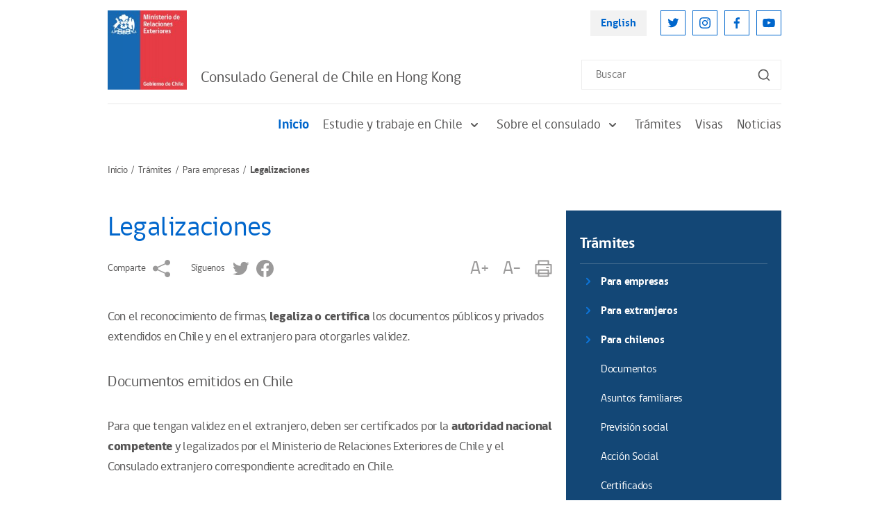

--- FILE ---
content_type: text/html; charset=UTF-8
request_url: https://www.chile.gob.cl/hong-kong/tramites/para-empresas/legalizaciones
body_size: 5564
content:
<!DOCTYPE html>
<html lang="es">
<head>
    <!-- inicio metatags-->
      
  <title>Legalizaciones - Chile en el Exterior</title>
  
  <meta name="description" content="" />
  <meta name="robots" content="index, follow" />
  
  <meta http-equiv="Content-Type" content="text/html; charset=utf-8"/>
  <link rel="canonical" href="http://chilegob000:IvRdfCuL6ctygzKg@chile-gob.temporal.avz.cl/hong-kong/tramites/para-empresas/legalizaciones">
  <!-- Meta tags FB  -->
  
  
    
    <meta property="og:title" content="Legalizaciones - Chile en el Exterior">
  
  
  
    
    <meta property="og:description" content="">
  
  <meta property="og:type" content="article">
  <meta property="og:url" content="http://chilegob000:IvRdfCuL6ctygzKg@chile-gob.temporal.avz.cl/hong-kong/tramites/para-empresas/legalizaciones" >
  
  
  <meta property="og:image" content="http://chilegob000:IvRdfCuL6ctygzKg@chile-gob.temporal.avz.cl/hong-kong/imag/default/seo.png">
  <meta property="og:image:width" content="650">
  <meta property="og:image:height" content="380">
  
  <meta property="og:site_name" content="Chile en el Exterior" >
  <!-- fin meta tags fb  -->
  <!-- meta tags twitter-->
  <meta property="twitter:card" content="summary" />
  <!--meta property="twitter:site" content="@Armada_Chile" -->
  
  
    
    <meta property="twitter:title" content="Legalizaciones - Chile en el Exterior" />
  
  
  
    
    <meta property="twitter:description" content="" />
  
  
  <meta property="twitter:image" content="http://chilegob000:IvRdfCuL6ctygzKg@chile-gob.temporal.avz.cl/hong-kong/imag/default/seo.png" /> 
  <meta property="twitter:url" content="http://chilegob000:IvRdfCuL6ctygzKg@chile-gob.temporal.avz.cl/hong-kong/tramites/para-empresas/legalizaciones" />
  <!-- Fin Meta tags twitter-->
  <!-- utiles -->
  <meta name="viewport" content="width=device-width, initial-scale=1.0, maximum-scale=1.0, minimum-scale=1.0, user-scalable=0">
  <meta name="HandheldFriendly" content="True">
  <meta name="format-detection" content="telephone=no">
  <meta http-equiv="X-UA-Compatible" content="IE=edge">
  <meta name="author" content="Ministerio de Relaciones Exteriores de Chile" >
  <meta name="generator" content="Prontus CMS" >
    <!-- fin metatags-->
    <!-- inicio hojas de estilo-->
    <link rel="stylesheet" type="text/css" href="/hong-kong/css/v2/bundle.css">
    <link rel="stylesheet" type="text/css" href="/hong-kong/css/v2/stylesheet/article-detail.css">
    <style type="text/css">
        strong {font-weight: 700;}
        .sidebar-inner-section-lisitng-item a {font-weight: normal !important;}
        .sidebar-inner-section-lisitng-item a.sidebar-inner-section-lisitng-link {font-weight: 700 !important;}
        .CUERPO.categorias ul {padding-top: 10px}
    </style>
    <link rel="stylesheet" type="text/css" href="/hong-kong/css/v2/articulo.css">
    <!-- fin hojas de estilo-->
    <!-- inicio javascripts-->
    <script src="/chile/js-local/v2/jquery-3.6.0.min.js"></script>
<script src="/chile/js-local/v2/common.js"></script>
<script src="/chile/js-local/v2/owl.carousel.min.js"></script>
<script src="/chile/js-local/v2/crumbs-min.js"></script>

<script type="text/javascript" src="/chile/js-local/jquery/jquery-migrate.js"></script>
<script type="text/javascript" src="/chile/js-local/jquery/jquery.slicknav.min.js"></script>
<script type="text/javascript" src="/chile/js-local/jquery/jquery.bxslider.min.js"></script>
<script type="text/javascript" src="/chile/js-local/UiHelper.class.js?v=1.0.14"></script>
<script type="text/javascript" src="/chile/js-local/FontSize.class.js"></script>

<script type="text/javascript">
	$(document).ready(function() {
		var linkHref = "/chile/stat/noticias/";
		var linkNoticias = $('a[href="'+linkHref+'"]');
		var nom = window.location.pathname.split('/')[1];
		if (nom == "en" || window.location.href.indexOf("-en/") > -1) {
			nom = window.location.pathname.split('/')[2];
			$(linkNoticias).attr("href","/en"+linkHref+"?n="+nom);
			$.each($('a[href^="/en/en/"]'), function( index, value ) {
				var href = $(value).attr("href");
				$(value).attr("href",href.replace("/en/en/", "/en/"));
			});
		} else if (nom != "chile") {
			$(linkNoticias).attr("href",linkHref+"?n="+nom);
		}
	});
	UiHelper.checkView();
</script>
    <!-- fin javascripts-->
        <script>
      (function(i,s,o,g,r,a,m){i['GoogleAnalyticsObject']=r;i[r]=i[r]||function(){
      (i[r].q=i[r].q||[]).push(arguments)},i[r].l=1*new Date();a=s.createElement(o),
      m=s.getElementsByTagName(o)[0];a.async=1;a.src=g;m.parentNode.insertBefore(a,m)
      })(window,document,'script','//www.google-analytics.com/analytics.js','ga');
      ga('create', 'UA-70927171-1', 'auto');
      ga('send', 'pageview');
    </script>

    <!--script>
      (function(i,s,o,g,r,a,m){i['GoogleAnalyticsObject']=r;i[r]=i[r]||function(){
      (i[r].q=i[r].q||[]).push(arguments)},i[r].l=1*new Date();a=s.createElement(o),
      m=s.getElementsByTagName(o)[0];a.async=1;a.src=g;m.parentNode.insertBefore(a,m)
      })(window,document,'script','//www.google-analytics.com/analytics.js','ga');
      ga('create', 'UA-8977580-3', 'auto');
      ga('send', 'pageview');
    </script-->
    
    <!-- Global site tag (gtag.js) - Google Analytics -->
    <script async src="https://www.googletagmanager.com/gtag/js?id=UA-8977580-3"></script>
    <script>
      window.dataLayer = window.dataLayer || [];
      function gtag(){dataLayer.push(arguments);}
      gtag('js', new Date());

      gtag('config', 'UA-8977580-3');
    </script>


        </head>

<body>
    <div class="wrapper">
        <!-- Start Header -->
                            <header class="header">
            <div class="header-row">
                <!-- Start Header Left Part -->
                <div class="header-left-part">
                    
                        
                    <!-- Logo -->
                    <a href="/" title="Logo Header" class="header-logo">
                        <img src="/chile/site/artic/20211118/imag/foto_0000000420211118152134/LOGO_MINREL.jpg" alt="" class="header-logo-img">
                    </a>
                        
                                
                <h2 class="main-navigation-header-company-name">Consulado General de Chile en Hong Kong</h2>
            
                            </div>
                <!-- End Header Left Part -->

                <!-- Start Header Right Part -->
                <div class="header-right-part hidden visible-md-flex">
                    <!-- Header Right Part Top -->
                    <div class="header-right-part-top">
                        <!-- Header Language Link -->
                        <a href="#" onclick="UiHelper.changeView('en'); return false;" target="_top" title="English" class="header-language-link">English</a>

                        <!-- Start Header Social Network -->
                        <ul class="header-social-network">
                            
                                
                                
                            <li class="header-social-network-item">
                                <a href="https://twitter.com/Minrel_Chile" title="Twitter" class="header-social-network-link">
                                    <img src="/chile/site/artic/20211124/imag/foto_0000000120211124142453/ic-twitter.svg" alt="Twitter" class="header-social-network-icon">
                                </a>
                            </li>
                                
                                
                            
                                
                                
                            <li class="header-social-network-item">
                                <a href="https://www.instagram.com/cancilleriachile/" title="Instagram" class="header-social-network-link">
                                    <img src="/chile/site/artic/20211124/imag/foto_0000000120211124144003/ic-instagram.svg" alt="Instagram" class="header-social-network-icon">
                                </a>
                            </li>
                                
                                
                            
                                
                                
                            <li class="header-social-network-item">
                                <a href="https://www.facebook.com/MinrelChile" title="Facebook" class="header-social-network-link">
                                    <img src="/chile/site/artic/20211124/imag/foto_0000000120211124144110/ic-facebook.svg" alt="Facebook" class="header-social-network-icon">
                                </a>
                            </li>
                                
                                
                            
                                
                                
                            <li class="header-social-network-item">
                                <a href="https://www.youtube.com/c/Canciller%C3%ADaChile" title="Youtube" class="header-social-network-link">
                                    <img src="/chile/site/artic/20211124/imag/foto_0000000120211124144207/ic-youtube.svg" alt="Youtube" class="header-social-network-icon">
                                </a>
                            </li>
                                
                                
                            
                        </ul>
                        <!-- End Header Social Network -->
                    </div>
                    <!-- Header Right Part Bottom -->
                    <div class="header-right-part-bottom">
                        <!-- Header Search Form -->
                        <form class="header-search-form" method="get" action="/cgi-bin/prontus_search.cgi">
                            <input id="search_prontus" name="search_prontus" value="chile" type="hidden">
                            <input name="search_idx" value="all" type="hidden">
                            <input name="search_tmp" value="search.html" type="hidden">
                            <input name="search_modo" value="or" type="hidden">
                            <input name="search_orden" value="cro" type="hidden">
                            <input id="search" type="text" name="search_texto" type="text" class="header-search-input" placeholder="Buscar">
                            <button class="header-search-btn"><img src="/chile/imag/v2/ic-search.svg" alt="Search"
                                class="header-search-btn-icon"></button>
                        </form>
                    </div>
                    <!-- End Header Right Part -->
                </div>

                <!-- Hamburger -->
                <button class="header-hamburger hidden-md">
                    <span class="header-hamburger-line"></span>
                    <span class="header-hamburger-line"></span>
                    <span class="header-hamburger-line"></span>
                </button>
            </div>
        </header>

        <!-- Start Main Navigation -->
        <nav class="main-navigation">
            <!-- Start Main Navigation Header -->
            <div class="main-navigation-header hidden-md">
                <!-- Start Header Left Part -->
                <div class="main-navigation-header-left">
                    
                        
                    <!-- Logo -->
                    <a href="/" title="Logo Header" class="main-navigation-header-logo">
                        <img src="/chile/site/artic/20211118/imag/foto_0000000420211118152134/LOGO_MINREL.jpg" alt="" class="main-navigation-header-logo-img">
                    </a>
                        
                                
            <h2 class="main-navigation-header-company-name">Consulado General de Chile en Hong Kong</h2>
            
        </div>
        <!-- End Header Left Part -->

        <!-- Main Navigation Close Btn -->
        <button class="main-navigation-close-btn">
            <img src="/hong-kong/imag/v2/ic-menu-close.svg" alt="Close" class="main-navigation-close-icon">
        </button>
    </div>
    <!-- End Main Navigation Header -->
    <div class="main-navigation-scroll-block">
                    <!-- Start Menu -->
                <ul class="main-navigation-main-menu">
                                        <li class="main-navigation-main-menu-item">
                        <a href="/hong-kong/" title="Inicio" class="main-navigation-main-menu-link active">Inicio</a>
                    </li>
                                    
                                        
                    <li class="main-navigation-main-menu-item">

                        
                        

                        <a href="/hong-kong/site/tax/port/all/taxport_1___1.html" class="main-navigation-main-menu-link">
                            Estudie y trabaje en Chile
                            <img id="s1" src="/hong-kong/imag/v2/ic-sub-menu-arrow.svg" alt="" class="main-navigation-menu-arrow">
                        </a>

                        <ul class="main-navigation-sub-menu">
                        
                            
                                                    <li class="main-navigation-sub-menu-item">
                                <a href="/hong-kong/site/tax/port/all/taxport_1_1__1.html" class="main-navigation-sub-menu-link">Ciclo de legalización de certificados de estudios</a>
                            </li>
                                                    
                        
                            
                                                    <li class="main-navigation-sub-menu-item">
                                <a href="/hong-kong/site/tax/port/all/taxport_1_2__1.html" class="main-navigation-sub-menu-link">Para estudiar en Chile</a>
                            </li>
                                                    
                        
                            
                                                    <li class="main-navigation-sub-menu-item">
                                <a href="/hong-kong/site/tax/port/all/taxport_1_4__1.html" class="main-navigation-sub-menu-link">Reconocimiento de títulos</a>
                            </li>
                                                    
                        
                        </ul>

                        

                                        </li>
                    
                                    
                                    
                                        
                    <li class="main-navigation-main-menu-item">

                        
                        

                        <a href="/hong-kong/site/tax/port/all/taxport_3___1.html" class="main-navigation-main-menu-link">
                            Sobre el consulado
                            <img id="s3" src="/hong-kong/imag/v2/ic-sub-menu-arrow.svg" alt="" class="main-navigation-menu-arrow">
                        </a>

                        <ul class="main-navigation-sub-menu">
                        
                            
                        
                            
                                                    <li class="main-navigation-sub-menu-item">
                                <a href="/hong-kong/site/tax/port/all/taxport_3_6__1.html" class="main-navigation-sub-menu-link">¿Dónde estamos?</a>
                            </li>
                                                    
                        
                            
                                                    <li class="main-navigation-sub-menu-item">
                                <a href="/hong-kong/site/tax/port/all/taxport_3_7__1.html" class="main-navigation-sub-menu-link">Objetivos y funciones del consulado</a>
                            </li>
                                                    
                        
                            
                                                    <li class="main-navigation-sub-menu-item">
                                <a href="/hong-kong/site/tax/port/all/taxport_3_8__1.html" class="main-navigation-sub-menu-link">¿Quiénes somos?</a>
                            </li>
                                                    
                        
                        </ul>

                        

                                        </li>
                    
                                    
                                        
                    <li class="main-navigation-main-menu-item">

                        
                        

                        <a href="/hong-kong/site/tax/port/all/taxport_5___1.html" class="main-navigation-main-menu-link">
                            Trámites
                            <img id="s5" src="/hong-kong/imag/v2/ic-sub-menu-arrow.svg" alt="" class="main-navigation-menu-arrow">
                        </a>

                        <ul class="main-navigation-sub-menu">
                        
                            
                        
                            
                        
                            
                        
                        </ul>

                        

                                            <script type="text/javascript">
                            document.getElementById("s5").style.display = 'none';
                        </script>
                                        </li>
                    
                                    
                                        
                    <li class="main-navigation-main-menu-item">

                        
                        <a href="/hong-kong/site/tax/port/all/taxport_7___1.html" class="main-navigation-main-menu-link">Visas</a>
                        
                        

                                            <script type="text/javascript">
                            document.getElementById("s7").style.display = 'none';
                        </script>
                                        </li>
                    
                                    
                                        
                    <li class="main-navigation-main-menu-item">

                        
                        <a href="/hong-kong/site/tax/port/all/taxport_6___1.html" class="main-navigation-main-menu-link">Noticias</a>
                        
                        

                                            <script type="text/javascript">
                            document.getElementById("s6").style.display = 'none';
                        </script>
                                        </li>
                    
                                    
                    
                </ul>
                <!-- End Menu -->

                    <!-- Main Navigation Search Form -->
                <form class="main-navigation-search-form hidden-md" method="get" action="/cgi-bin/prontus_search.cgi">
                    <input id="search_prontus" name="search_prontus" value="chile" type="hidden">
                    <input name="search_idx" value="all" type="hidden">
                    <input name="search_tmp" value="search.html" type="hidden">
                    <input name="search_modo" value="or" type="hidden">
                    <input name="search_orden" value="cro" type="hidden">
                    <input id="search" type="text" name="search_texto" type="text" class="main-navigation-search-input" placeholder="Buscar">
                    <button class="main-navigation-search-btn">
                        <img src="/chile/imag/v2/ic-search.svg" alt="Search"
                        class="main-navigation-search-btn-icon">
                    </button>
                </form>

                <!-- Main Navigation Footer -->
                <div class="main-navigation-footer hidden-md">
                    <!-- Main Navigation Language Link -->
                    <a href="#" onclick="UiHelper.changeView('en'); return false;" title="English" class="main-navigation-language-link">English</a>

                    <!-- Start Main Navigation Social Network -->
                    <ul class="main-navigation-social-network">
                        
                            
                            
                        <li class="main-navigation-social-network-item">
                            <a href="https://twitter.com/Minrel_Chile" title="Twitter" class="main-navigation-social-network-link">
                                <img src="/chile/site/artic/20211124/imag/foto_0000000120211124142453/ic-twitter.svg" alt="Twitter"
                                class="main-navigation-social-network-icon">
                            </a>
                        </li>
                            
                            
                        
                            
                            
                        <li class="main-navigation-social-network-item">
                            <a href="https://www.instagram.com/cancilleriachile/" title="Instagram" class="main-navigation-social-network-link">
                                <img src="/chile/site/artic/20211124/imag/foto_0000000120211124144003/ic-instagram.svg" alt="Instagram"
                                class="main-navigation-social-network-icon">
                            </a>
                        </li>
                            
                            
                        
                            
                            
                        <li class="main-navigation-social-network-item">
                            <a href="https://www.facebook.com/MinrelChile" title="Facebook" class="main-navigation-social-network-link">
                                <img src="/chile/site/artic/20211124/imag/foto_0000000120211124144110/ic-facebook.svg" alt="Facebook"
                                class="main-navigation-social-network-icon">
                            </a>
                        </li>
                            
                            
                        
                            
                            
                        <li class="main-navigation-social-network-item">
                            <a href="https://www.youtube.com/c/Canciller%C3%ADaChile" title="Youtube" class="main-navigation-social-network-link">
                                <img src="/chile/site/artic/20211124/imag/foto_0000000120211124144207/ic-youtube.svg" alt="Youtube"
                                class="main-navigation-social-network-icon">
                            </a>
                        </li>
                            
                            
                        
                    </ul>
                    <!-- End Main Navigation Social Network -->
                </div>
            </div>
        </nav>
        <!-- End Main Navigation -->        <!-- End Header -->

        <!-- Start Breadcrumbs -->
        <nav class="breadcrumb">
            <ul class="breadcrumb-listing">
                <li class="breadcrumb-item">
                    <a href="/hong-kong" title="Inicio" class="breadcrumb-link">Inicio</a>
                </li>
            
                <li class="breadcrumb-item">
                
                
                    <a href="/hong-kong/site/tax/port/all/taxport_5___1.html" title="Trámites" class="breadcrumb-link">Trámites</a>
                
                </li>
            
            
                <li class="breadcrumb-item">
                
                
                    <a href="/hong-kong/site/tax/port/all/taxport_5_23__1.html" title="Para empresas" class="breadcrumb-link">Para empresas</a>
                
                </li>
            
            
                <li class="breadcrumb-item hidden visible-md">Legalizaciones</li>
            </ul>
        </nav>
        <!-- End Breadcrumbs -->

        <!-- Start Page Content -->
        <section class="page-content">

            <!-- Start Page Row -->
            <div class="page-content-row mb-20">

            
                <!-- Start Wide Column -->
                <div class="page-content-widecolumn">
                    <!-- Start Article -->
                    <article class="article">
                        <h1 class="article-heading">Legalizaciones</h1>

                        <!-- Start Article Sharing Block -->
                        <div class="article-sharing-block">
                            <div class="article-sharing-block-left">
                                <span class="article-sharing-label hidden visible-md">Comparte</span>
                                <a href="https://www.addtoany.com/share" title="Comparte" class="a2a_dd article-sharing-link">
                                    <img src="/hong-kong/imag/v2/ic-share-grey.svg" alt="Comparte"  class="article-sharing-link-img">
                                </a>
                                <script>
                                    var a2a_config = a2a_config || {};
                                    a2a_config.onclick = 1;
                                    a2a_config.locale = "es";
                                </script>
                                <script async src="/chile/js-local/v2/addtoany/page.js"></script>

                                                                                                        
                            
                            
                                
                                <span class="article-sharing-label hidden visible-md">Síguenos</span>
                                
                                <a href="https://twitter.com/Minrel_Chile" title="Twitter" class="article-sharing-link">
                                    <img src="/chile/site/artic/20211124/imag/foto_0000000220211124142453/ic-twitter-grey.svg" alt="Twitter"  class="article-sharing-link-img">
                                </a>
                            
                            
                        
                            
                            
                            
                        
                            
                            
                                
                                <a href="https://www.facebook.com/MinrelChile" title="Facebook" class="article-sharing-link">
                                    <img src="/chile/site/artic/20211124/imag/foto_0000000220211124144110/ic-facebook-grey.svg" alt="Facebook"  class="article-sharing-link-img">
                                </a>
                            
                            
                        
                            
                            
                            
                        
                                                    </div>

                            <div class="article-sharing-block-right">
                                <a href="#" title="A+" class="article-sharing-link" onclick="FontSize.cambiaSize('mas'); return false;">
                                    A+
                                </a>
                                <a href="#" title="A-" class="article-sharing-link" onclick="FontSize.cambiaSize('menos'); return false;">
                                    A-
                                </a>
                                <a href="#" title="Imprimir" class="article-sharing-link" onclick="window.print(); return false;">
                                    <img src="/hong-kong/imag/v2/ic-print-grey.svg" alt="Imprimir" class="article-sharing-link-img">
                                </a>
                            </div>
                        </div>
                        <!-- End Article Sharing Block -->

                        <h4 class="primary-color-text bajada"></h4>

                        

                        
                        <div class="CUERPO">
                            <p>Con el reconocimiento de firmas, <strong>legaliza o certifica</strong> los documentos públicos y privados extendidos en Chile y en el extranjero para otorgarles validez.</p>
<h2>Documentos emitidos en Chile</h2>
<p>Para que tengan validez en el extranjero, deben ser certificados por la <strong>autoridad nacional competente</strong> y legalizados por el Ministerio de Relaciones Exteriores de Chile y el Consulado extranjero correspondiente acreditado en Chile.</p>
<h2>Documentos emitidos en el extranjero</h2>
<p>Para que tengan validez en Chile, deben estar certificados por la <strong>autoridad local competente</strong> y legalizados por el correspondiente Consulado de Chile. En nuestro país, a su vez, deben ser legalizados en el Ministerio de Relaciones Exteriores.</p>
<h2>Importante</h2>
<ul>
<li>El trámite de legalización lo puede hacer <strong>cualquier persona</strong> y sólo se exige como único requisito la <strong>presentación de los documentos.</strong></li>
<li>Cuando un documento requiere una <strong>traducción oficial</strong>, ésta debe solicitarse al <strong>Departamento de Traducciones del Ministerio de Relaciones Exteriores.</strong></li>
</ul>
                        </div>
                        

                        <div class="CUERPO categorias">
                            
                            
                                                                    
                                                            
                        </div>

                        <!-- Start Main Slider -->
                        <div class="owl-carousel article-main-carousel">
                        
                            
                        
                            
                        
                            
                        
                            
                        
                            
                        
                            
                        
                            
                        
                            
                        
                            
                        
                            
                        
                            
                        
                            
                        
                            
                        
                            
                        
                            
                        
                            
                        
                            
                        
                            
                        
                            
                        
                            
                        
                            
                        
                            
                        
                            
                        
                            
                        
                            
                        
                            
                        
                            
                        
                            
                        
                            
                        
                            
                        
                            
                        
                            
                        
                            
                        
                            
                        
                            
                        
                            
                        
                            
                        
                            
                        
                            
                        
                            
                        
                            
                        
                            
                        
                            
                        
                            
                        
                            
                        
                            
                        
                            
                        
                            
                        
                            
                        
                            
                        
                            
                        
                            
                        
                            
                        
                            
                        
                            
                        
                            
                        
                            
                        
                            
                        
                            
                        
                            
                        
                            
                        
                            
                        
                            
                        
                            
                        
                            
                        
                            
                        
                            
                        
                            
                        
                            
                        
                            
                        
                            
                        
                            
                        
                            
                        
                            
                        
                            
                        
                            
                        
                            
                        
                            
                        
                            
                        
                            
                        
                            
                        
                            
                        
                            
                        
                            
                        
                            
                        
                            
                        
                            
                        
                            
                        
                            
                        
                            
                        
                            
                        
                            
                        
                            
                        
                            
                        
                            
                        
                            
                        
                            
                        
                            
                        
                            
                        
                            
                        
                        </div>
                        <!-- End Main Slider -->

                        <!-- Start Thumbnail Slider -->
                        <div class="owl-carousel article-thumbnail-carousel">
                        
                            
                        
                            
                        
                            
                        
                            
                        
                            
                        
                            
                        
                            
                        
                            
                        
                            
                        
                            
                        
                            
                        
                            
                        
                            
                        
                            
                        
                            
                        
                            
                        
                            
                        
                            
                        
                            
                        
                            
                        
                            
                        
                            
                        
                            
                        
                            
                        
                            
                        
                            
                        
                            
                        
                            
                        
                            
                        
                            
                        
                            
                        
                            
                        
                            
                        
                            
                        
                            
                        
                            
                        
                            
                        
                            
                        
                            
                        
                            
                        
                            
                        
                            
                        
                            
                        
                            
                        
                            
                        
                            
                        
                            
                        
                            
                        
                            
                        
                            
                        
                            
                        
                            
                        
                            
                        
                            
                        
                            
                        
                            
                        
                            
                        
                            
                        
                            
                        
                            
                        
                            
                        
                            
                        
                            
                        
                            
                        
                            
                        
                            
                        
                            
                        
                            
                        
                            
                        
                            
                        
                            
                        
                            
                        
                            
                        
                            
                        
                            
                        
                            
                        
                            
                        
                            
                        
                            
                        
                            
                        
                            
                        
                            
                        
                            
                        
                            
                        
                            
                        
                            
                        
                            
                        
                            
                        
                            
                        
                            
                        
                            
                        
                            
                        
                            
                        
                            
                        
                            
                        
                            
                        
                            
                        
                            
                        
                            
                        
                            
                        
                        </div>
                        <!-- End Thumbnail Slider -->
                    </article>
                    <!-- End Article -->
                </div>
                <!-- End Wide Column -->

                            <!-- Start Sidebar Right -->
                <div class="page-content-sidebar">
                
    
                    
                    <!-- Start About -->
                    <div class="sidebar-inner-section bg-primary-dark">
                        <h3 class="sidebar-inner-section-heading">
                            <a href="/hong-kong/site/tax/port/all/taxport_5___1.html">Trámites</a>
                        </h3>
                        <hr class="hr">
                        <ul class="sidebar-inner-section-lisitng">
                        
                                                    <li class="sidebar-inner-section-lisitng-item">
                                <i class="sidebar-inner-section-lisitng-arrow"></i>
                                <a href="/hong-kong/site/tax/port/all/taxport_5_23__1.html" class="sidebar-inner-section-lisitng-link" title="Para empresas">Para empresas</a>
                            </li>
                            
                                                
                                                    <li class="sidebar-inner-section-lisitng-item">
                                <i class="sidebar-inner-section-lisitng-arrow"></i>
                                <a href="/hong-kong/site/tax/port/all/taxport_5_24__1.html" class="sidebar-inner-section-lisitng-link" title="Para extranjeros">Para extranjeros</a>
                            </li>
                            
                                                
                                                    <li class="sidebar-inner-section-lisitng-item">
                                <i class="sidebar-inner-section-lisitng-arrow"></i>
                                <a href="/hong-kong/site/tax/port/all/taxport_5_25__1.html" class="sidebar-inner-section-lisitng-link" title="Para chilenos">Para chilenos</a>
                            </li>
                            
                                
                                                                
                                                                
                                                                <li class="sidebar-inner-section-lisitng-item">
                                    <a href="/hong-kong/site/tax/port/all/taxport_5_25_12_1.html" title="Documentos">Documentos</a>
                                </li>
                                                                
                                                                <li class="sidebar-inner-section-lisitng-item">
                                    <a href="/hong-kong/site/tax/port/all/taxport_5_25_13_1.html" title="Asuntos familiares">Asuntos familiares</a>
                                </li>
                                                                
                                                                <li class="sidebar-inner-section-lisitng-item">
                                    <a href="/hong-kong/site/tax/port/all/taxport_5_25_14_1.html" title="Previsión social">Previsión social</a>
                                </li>
                                                                
                                                                <li class="sidebar-inner-section-lisitng-item">
                                    <a href="/hong-kong/site/tax/port/all/taxport_5_25_15_1.html" title="Acción Social">Acción Social</a>
                                </li>
                                                                
                                                                <li class="sidebar-inner-section-lisitng-item">
                                    <a href="/hong-kong/site/tax/port/all/taxport_5_25_16_1.html" title="Certificados">Certificados</a>
                                </li>
                                                                
                                                                <li class="sidebar-inner-section-lisitng-item">
                                    <a href="/hong-kong/site/tax/port/all/taxport_5_25_17_1.html" title="Inscripciones civiles">Inscripciones civiles</a>
                                </li>
                                                                
                            
                                                
                        </ul>
                    </div>
                    <!-- End About -->
                    
                
                    </div>
                <!-- End Sidebar Right -->
                        </div>
            <!-- End Page Row -->

            <!-- Start Related Posts -->
                                    <div class="related-posts-block" style="min-height:250px;display:none;">
                <h1 class="page-name">Art&iacute;culos Relacionados</h1>
                <!-- Start News Article Listing -->
                <div class="news-article-listing three-column">
                                                
                                        <!-- Start News Article Listing Item -->
                    <div class="news-article-listing-item">
                        <figure class="news-article-listing-figure">
                            <a href="/hong-kong/tramites/para-empresas/actos-de-navegacion" title="Actos de navegación" class="news-article-listing-img-link">
                            
                            
                                <img src="/hong-kong/imag/default/630.png" alt="" class="news-article-listing-img">
                            
                            </a>
                            <figcaption class="news-article-listing-figcaption">
                                <p class="news-article-listing-posting-date">Miercoles 19 de diciembre de 2012</p>
                                <h3 class="news-article-listing-heading">
                                    <a href="/hong-kong/tramites/para-empresas/actos-de-navegacion" title="Actos de navegación" class="news-article-listing-heading-link">Actos de navegación</a>
                                </h3>
                            </figcaption>
                        </figure>
                    </div>
                    <!-- End News Article Listing Item -->
                                    
                                    
                </div>
            </div>
                        <!-- End Related Posts -->

        </section>
        <!-- End Page Content -->

        <!-- Start Footer -->
        <footer>
    <div class="full">
        <div class="full"></div>
                            <footer class="footer">
                        <!-- Start Footer Top Part -->
                        <div class="footer-top-part">
                            <!-- Start Footer Top Part Left -->
                            <div class="footer-top-part-left">
                                
                                    
                                <!-- Logo -->
                                <a href="/" title="Logo Header" class="footer-logo">
                                    <img src="/chile/site/artic/20211118/imag/foto_0000000420211118152134/LOGO_MINREL.jpg" alt="" class="footer-logo-img">
                                </a>
                                    
                                

                                
                                <!-- Company Name -->
                                <h2 class="footer-company-name">Chile en el exterior
                                
                                    <span class="footer-company-tagline hidden visible-lg">Embajadas, Consulados y Misiones Multilaterales de Chile
                                    </span>
                                
                            </h2>
                                
                            </div>
                            <!-- End Footer Top Part Left -->

                            <!-- Start Footer Top Part Right -->
                            <div class="footer-top-part-right">
                                <ul class="footer-navigation">
                                
                                
                                    <li class="footer-navigation-item">
                                        <a href="/chile/politicas-de-privacidad" class="footer-navigation-link" title="Políticas de Privacidad">Políticas de Privacidad</a>
                                    </li>
                                
                                
                                
                                
                                    <li class="footer-navigation-item">
                                        <a href="/chile/stat/noticias" class="footer-navigation-link" title="Noticias">Noticias</a>
                                    </li>
                                
                                
                                
                                </ul>
                            </div>
                            <!-- End Footer Top Part Right -->
                        </div>
                        <!-- End Footer Top Part -->

                        <p class="footer-bottom-text">
                        
                            Chile en el Exterior | Ministerio de Relaciones Exteriores | Dirección: Teatinos 180, Santiago | Call Center 800 364600
                        
                        </p>
                    </footer>
    </div>
</footer>        <!-- End Footer -->
    </div>
    <script type="text/javascript">
        $(document).ready(function() {
            if ($('.related-posts-block .news-article-listing-item').length) {
                $('.related-posts-block').show();
            }
        });
    </script>
</body>
</html>

--- FILE ---
content_type: text/css; charset=utf-8
request_url: https://www.chile.gob.cl/hong-kong/css/v2/stylesheet/news-article-listing.css
body_size: -281
content:
/* News Article Listing --------------------------------------------------------------------------------------------------------*/
.news-article-listing {
  display: flex;
  margin: -12px -10px;
  flex-wrap: wrap;
}

.news-article-listing-item {
  padding: 12px 10px;
  width: 50%;
  min-width: 50%;
}

.news-article-listing-img-link {
  display: block;
}

.news-article-listing-img {
  display: block;
  width: 100%;
}

.news-article-listing-figcaption {
  padding: 20px 0 10px;
}

.news-article-listing-posting-date {
  font-size: 0.813rem;
  line-height: 0.813rem;
  margin-bottom: 5px;
}

/* Responsive Media Queries --------------------------------------------------------------------------------------------------------*/
@media (min-width: 768px) {
  .three-column .news-article-listing-item {
    width: 33.33%;
    min-width: 33.33%;
  }
}
@media (max-width: 575.98px) {
  .news-article-listing {
    display: block;
  }

  .news-article-listing-item {
    width: auto;
    min-width: auto;
  }
}

/*# sourceMappingURL=news-article-listing.css.map */


--- FILE ---
content_type: text/css; charset=utf-8
request_url: https://www.chile.gob.cl/hong-kong/css/v2/stylesheet/banner-links-listing.css
body_size: -172
content:
/* Banner Links Listing --------------------------------------------------------------------------------------------------------*/
.banner-links-listing {
  display: flex;
  flex-wrap: wrap;
  margin: -10px -10px 10px;
}

.banner-links-listing-item {
  width: 33.33%;
  padding: 10px;
}

.banner-links-listing-link {
  display: flex;
  padding: 25px 20px;
  height: 100%;
  justify-content: center;
  flex-direction: column;
  font-size: 1.5rem;
  line-height: 1.875rem;
  border: solid 1px;
  color: #0066CC;
}

.banner-links-listing-bold-text {
  font-weight: 700;
}

.banner-links-listing-link.primary {
  color: #fff;
  background: #0066CC;
}
.banner-links-listing-link.primary:hover {
  background: #134776;
}
.banner-links-listing-link.secondary {
  color: #fff;
  background: #FF3946;
}
.banner-links-listing-link.secondary:hover {
  background: #df2632;
}

/* Responsive Media Queries --------------------------------------------------------------------------------------------------------*/
@media (max-width: 767.98px) {
  .banner-links-listing-item {
    width: 50%;
  }
}
@media (max-width: 575.98px) {
  .banner-links-listing-item {
    width: 100%;
  }
}

/*# sourceMappingURL=banner-links-listing.css.map */


--- FILE ---
content_type: text/css; charset=utf-8
request_url: https://www.chile.gob.cl/hong-kong/css/v2/stylesheet/footer.css
body_size: -23
content:
/* Footer --------------------------------------------------------------------------------------------------------*/
.footer {
  padding: 40px 40px 0;
  background: #FAFAFA;
}

.footer-top-part {
  display: flex;
  justify-content: space-between;
  margin-bottom: 25px;
  border-bottom: 1px solid #E7E7E7;
  padding-bottom: 30px;
}

.footer-top-part-left {
  display: flex;
  align-items: flex-end;
}

.footer-logo {
  display: block;
  margin-right: 20px;
}

.footer-logo-img {
  display: block;
  width: 103px;
  height: 103px;
}

.footer-company-name {
  font-size: 1.375rem;
  line-height: 1.563rem;
  padding-bottom: 5px;
}

.footer-company-tagline {
  font-size: 0.813rem;
}

.footer-top-part-right {
  display: flex;
}

.footer-navigation + .footer-navigation {
  padding-left: 40px;
}

.footer-navigation-item + .footer-navigation-item {
  margin-top: 10px;
}

.footer-navigation-link {
  font-size: 0.938rem;
  line-height: 1.563rem;
  text-decoration: underline;
  color: #565555;
  max-width: 150px;
}
.footer-navigation-link:hover {
  text-decoration: underline;
  color: #000;
}

.footer-bottom-text {
  text-align: center;
  font-size: 0.813rem;
  line-height: 1.563rem;
  margin-bottom: 25px;
}

/* Responsive Media Queries --------------------------------------------------------------------------------------------------------*/
@media (max-width: 767.98px) {
  .footer {
    padding: 20px 20px 0;
  }

  .footer-top-part {
    display: block;
  }

  .footer-top-part-left {
    margin-bottom: 50px;
  }

  .footer-top-part-right {
    justify-content: center;
    text-align: center;
  }
}
@media (max-width: 575.98px) {
  .footer-top-part-right {
    display: block;
  }

  .footer-navigation + .footer-navigation {
    padding-left: 0;
    margin-top: 15px;
  }

  .footer-navigation-link {
    font-size: 1.125rem;
    line-height: 1.563rem;
    max-width: inherit;
  }

  .footer-bottom-text {
    font-size: 0.938rem;
    line-height: 1.563rem;
    margin-bottom: 22px;
  }
}

/*# sourceMappingURL=footer.css.map */


--- FILE ---
content_type: image/svg+xml
request_url: https://www.chile.gob.cl/hong-kong/css/imag/ic-link-arrow.svg
body_size: -131
content:
<svg width="24" height="24" viewBox="0 0 24 24" fill="none" xmlns="http://www.w3.org/2000/svg">
<path d="M14.8299 11.29L10.5899 7.05C10.497 6.95627 10.3864 6.88188 10.2645 6.83111C10.1427 6.78034 10.012 6.7542 9.87994 6.7542C9.74793 6.7542 9.61723 6.78034 9.49537 6.83111C9.37351 6.88188 9.26291 6.95627 9.16994 7.05C8.98369 7.23736 8.87915 7.49082 8.87915 7.755C8.87915 8.01919 8.98369 8.27264 9.16994 8.46L12.7099 12L9.16994 15.54C8.98369 15.7274 8.87915 15.9808 8.87915 16.245C8.87915 16.5092 8.98369 16.7626 9.16994 16.95C9.26338 17.0427 9.3742 17.116 9.49604 17.1658C9.61787 17.2155 9.74834 17.2408 9.87994 17.24C10.0115 17.2408 10.142 17.2155 10.2638 17.1658C10.3857 17.116 10.4965 17.0427 10.5899 16.95L14.8299 12.71C14.9237 12.617 14.9981 12.5064 15.0488 12.3846C15.0996 12.2627 15.1257 12.132 15.1257 12C15.1257 11.868 15.0996 11.7373 15.0488 11.6154C14.9981 11.4936 14.9237 11.383 14.8299 11.29Z" fill="#0D73D6"/>
</svg>


--- FILE ---
content_type: image/svg+xml
request_url: https://www.chile.gob.cl/hong-kong/imag/v2/ic-print-grey.svg
body_size: -359
content:
<svg width="25" height="25" viewBox="0 0 25 25" fill="none" xmlns="http://www.w3.org/2000/svg">
<path d="M17.1875 10.9375H19.5312M5.46875 19.5312H1.5625V7.03125H23.4375V19.5312H19.5312H5.46875ZM5.46875 14.8438V23.4375H19.5312V14.8438H5.46875ZM19.5312 7.03125V1.5625H5.46875V7.03125H19.5312Z" stroke="#9B9A9A" stroke-width="2" stroke-linecap="round" stroke-linejoin="round"/>
</svg>


--- FILE ---
content_type: image/svg+xml
request_url: https://www.chile.gob.cl/chile/imag/v2/ic-slider-arrow-left.svg
body_size: -310
content:
<svg width="14" height="24" viewBox="0 0 14 24" fill="none" xmlns="http://www.w3.org/2000/svg">
<path d="M1.42578 13.3333L10.9258 22.6666C11.5925 23.3333 12.5925 23.3333 13.2591 22.6666C13.9258 22 13.9258 21 13.2591 20.3333L5.09245 12L13.2591 3.66665C13.9258 2.99998 13.9258 1.99998 13.2591 1.33331C12.9258 0.999979 12.5925 0.833313 12.0925 0.833313C11.5924 0.833313 11.2591 0.999979 10.9258 1.33331L1.42578 10.6666C0.759115 11.5 0.759115 12.5 1.42578 13.3333C1.42578 13.1666 1.42578 13.1666 1.42578 13.3333Z" fill="#E9F2F7"/>
</svg>
